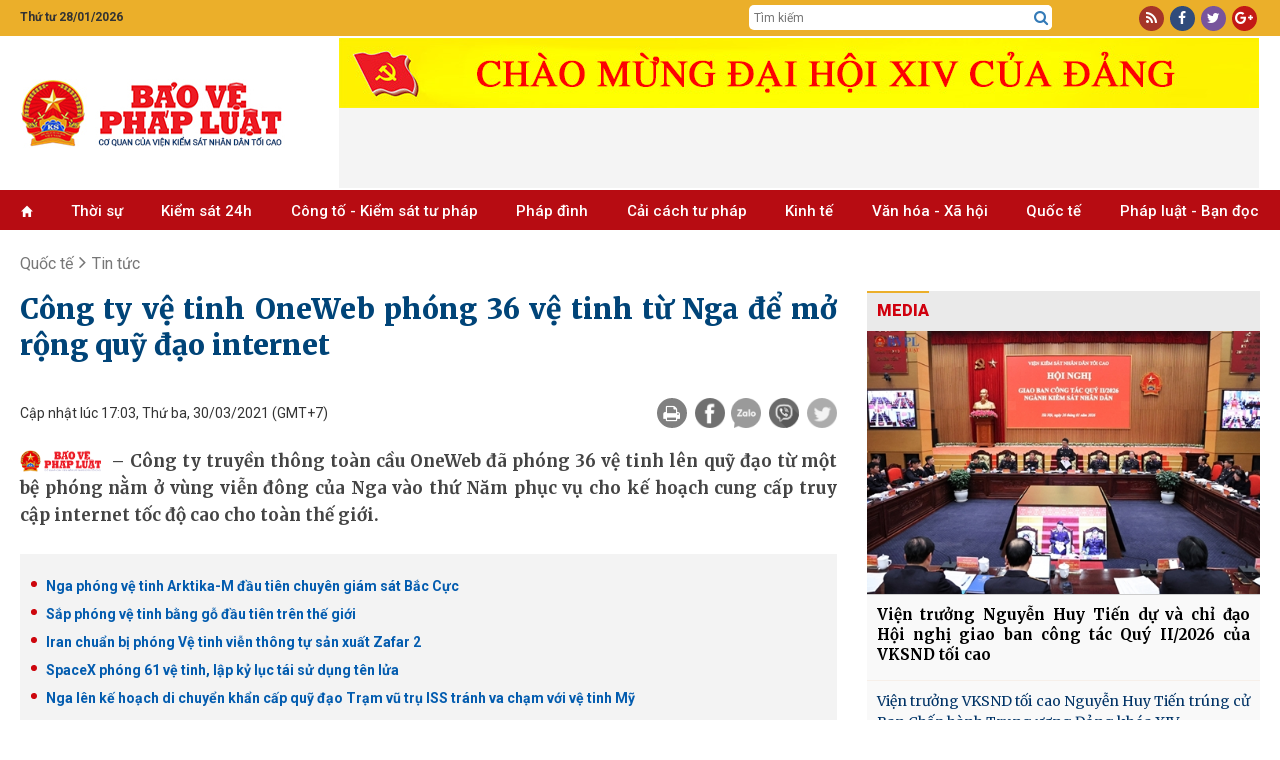

--- FILE ---
content_type: text/css
request_url: https://baovephapluat.vn/Portals/_default/Skins/TN/style.css?v=81
body_size: 1156
content:
body{overflow:hidden}.hidden-mbg{display:none}@media (max-width:736px){.border-epaper .simple-thumbmb,span.top-datetime{display:none}.homeslide .item .i-image img{max-height:350px!important;min-height:330px!important;width:auto;text-align:center;margin:0 auto;max-width:100%}#owl-block .i-title h1{position:absolute;bottom:0;left:0;max-height:unset!important;height:auto!important;width:100%}.theo-dong-su-kien .item .i-image img.imgtdsk{max-height:190px}.btn-searchmt{width:40px;height:40px;background:#fdd700;border-radius:100%;line-height:41px;text-align:center;margin-top:5px;color:#fff;right:0;float:right}input[type=search]{border:none;width:1px;height:1px;-webkit-border-radius:10em;-moz-border-radius:10em;border-radius:10em;-webkit-transition:.5s;-moz-transition:.5s;transition:.5s;outline:0;background-color:#fdd700}input[type=search]:focus{width:200px;height:40px;background-color:#fdd700;border:2px solid #fdd700;-webkit-box-shadow:0 0 5px rgba(109,207,246,.5);-moz-box-shadow:0 0 5px rgba(109,207,246,.5);box-shadow:0 0 5px rgba(109,207,246,.5);position:absolute;padding-left:30px;padding-right:10px;right:0;bottom:0}.border-epaper .simple-thumb{width:100%;float:none;margin:10px 0;text-align:center}}@media (max-width:676px){.imgEditor{margin:0 auto;width:95%}.pdr0{padding-right:15px!important}.row-mb .col-md-12,.row-mb .col-md-6.col-xs-6{padding-left:0!important;padding-right:0!important}.row-tk .col-md-3.col-xs-6,.row-tk .col-md-6.col-xs-6,.row-tk .col-xs-12{padding-left:5px!important;padding-right:5px!important}.lvideo-item img,.vimgcenter{height:inherit!important}.footer-up{display:none!important}a.videoItem{font-size:15px!important}.lbPublishedDate{line-height:18px!important}.homeslide .item .i-image img{max-height:350px!important;min-height:330px!important;width:auto;text-align:center;margin:0 auto;max-width:100%}.ismages1 img{max-width:100%!important}}@media (max-width:568px){#dnn_VideoList__PlayVideo_display .jwpreview{height:300px}.img3{width:inherit!important}.top-news-cap2 .h3.i-title{margin-bottom:5px}.img-xs{width:110px!important}.homeslide .item .i-image img{max-height:300px!important;min-height:280px!important}.main-news,.relate-news{padding-right:5px!important;padding-left:5px!important}.row10{margin-left:-5px!important;margin-right:-5px!important}.row-mb,.row-mb .row10{margin-left:5px!important;margin-right:5px!important}.post-content table,.post-content table img{max-width:99%!important;width:auto!important;height:auto!important}#owl-block .i-title .h1{height:auto!important;max-height:inherit!important;min-height:60px}.h3.i-catname.i-type-1 .fa-angle-right{display:none}#owl-block .i-title .h1 a{line-height:20px!important;font-size:15px!important}.border-epaper{margin:10px!important}.i-content-block .row{margin:0!important}.block-news{margin-bottom:10px!important}.homeslide,.psa-box{margin-bottom:10px}.nopad-xs{padding:0!important}.psa-box{padding-bottom:0!important;border-top:0}.main-news .h3.i-title{margin-bottom:0!important}.v3home-block-title{padding-top:5px;margin-right:0;line-height:20px!important;border-bottom:0}.video-home{margin-top:10px}.detail-post{border:0;padding:0}.slide-head{margin-top:0!important}.theo-dong-su-kien .item .i-image img.imgtdsk{height:190px!important}}@media (max-width:414px){.vxtop,.xs-mgb10{padding-left:0}.block-news .i-content-block .relate-news h3.i-first:after,.block-news .i-content-block .relate-news h3.i-title.i-relate-news,span.br-xs{clear:both}.b-footer,.footer-middle a,.simple-big h3 a,p.simple-share{text-align:center}#owl-block article h3{background:#fff!important;position:relative!important;padding:10px 0!important}#owl-block .i-title .h1 a,#owl-block article h3 a{color:#8a0000!important}.dsearch .divimg.imgautodiv,.hidden-mbg{display:block}.xs-mgb10.pdl0{padding-left:15px!important;padding-right:0!important}.block-news .i-content,.block-news.right-block-news{border:0!important}.block-news.right-block-news{border-top:1px solid #ccc!important;padding-top:10px!important}#owl-block .i-title .h1{background-color:#fff!important}.t2tophot{margin-top:0}.xs-mgb10{margin-bottom:10px}.breadcrumbPageTwo,.cus-owl-next,.cus-owl-prev{display:none!important}.homeslide .item .i-image img{height:202px!important;min-height:unset!important}.col10{padding-left:5px!important;padding-right:5px!important}#owl-block .i-title h1{position:relative}#owl-block .i-title h1 a{font-size:16px!important;line-height:20px!important}p.simple-share a{font-size:16px;color:#b90800;margin-bottom:10px;display:block;font-weight:700}.simple-big h3 a{display:block}.related-new-cover{float:left;display:block}.block-news .i-content-block .relate-news .i-img{float:left;width:40%;margin-right:10px}.block-news .i-content-block .main-news{margin-bottom:15px}.top-link,.top-tsqc{display:none}span.br-xs{float:none;color:#cf010b}.tit-cat-name.tit-orgi{font-size:12px;font-weight:700}.footer-middle a{display:block;line-height:24px}.b-footer a{display:unset}.b-footer{height:26px!important}.pagethree .pcate .ctrangc3 .pcontent3 .divimg.imgautodiv{width:47%}.pagethree .pcate .ctrangc3 .pcontent3 .divimg.imgautodiv a img.img-auto{width:100%}.dsearch .divimg.imgautodiv img.img-responsive{margin:0 auto;max-width:100%}}@media screen and (-ms-high-contrast:active) and (max-width:414px),(-ms-high-contrast:none) and (max-width:414px){.b-footer a{display:unset}}@media (max-width:320px){.menu-btn{width:40px;height:40px;background:#0089df;border-radius:100%}}